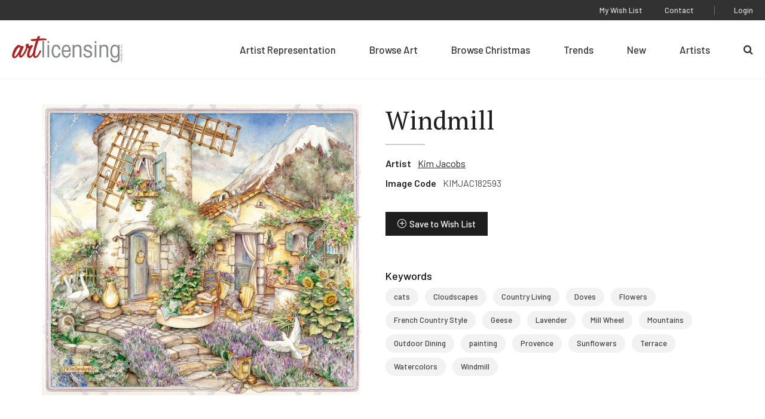

--- FILE ---
content_type: text/html; charset=UTF-8
request_url: https://www.artlicensing.com/browse-artwork/windmill-4/
body_size: 6252
content:
	<!DOCTYPE html>
	<html class="no-js" lang="en-US">

		<head>
	
	<meta charset="UTF-8">
	<meta http-equiv="Content-Type" content="text/html; charset=UTF-8">
	<meta http-equiv="X-UA-Compatible" content="IE=edge">
	<meta name="viewport" content="width=device-width, initial-scale=1">

	<link rel="pingback" href="https://www.artlicensing.com/xmlrpc.php">

			<script>window.addEventListener("error", window.__analyticsTrackError = function f(e) {f.q = f.q || []; f.q.push(e);}, true);</script>
		<script async src="https://www.googletagmanager.com/gtag/js?id=UA-84995653-1"></script>
		<script>
			window.dataLayer = window.dataLayer || [];
			function gtag(){dataLayer.push(arguments);}
			gtag('js', new Date());
			gtag("set", {"send_page_view": false});
	
			// Google Analytics
			gtag('config', 'UA-84995653-1');
	
			// GA4
			gtag('config', 'G-LLXS44CV0W');
		</script>
	
	
	<title>Windmill &#8211; Art Licensing International, Inc.</title>
<meta name='robots' content='max-image-preview:large' />
<style>.grecaptcha-badge{visibility:hidden}</style><link rel='stylesheet' id='wp-block-library-css' href='https://www.artlicensing.com/wp-includes/css/dist/block-library/common.min.css?ver=6.9' type='text/css' media='all' />
<style id='global-styles-inline-css' type='text/css'>
.wp-block-cover{--wp--preset--color--none: transparent;}:root { --wp--style--global--content-size: ;--wp--style--global--wide-size: ; }:where(body) { margin: 0; }.wp-site-blocks > .alignleft { float: left; margin-right: 2em; }.wp-site-blocks > .alignright { float: right; margin-left: 2em; }.wp-site-blocks > .aligncenter { justify-content: center; margin-left: auto; margin-right: auto; }:where(.is-layout-flex){gap: 0.5em;}:where(.is-layout-grid){gap: 0.5em;}.is-layout-flow > .alignleft{float: left;margin-inline-start: 0;margin-inline-end: 2em;}.is-layout-flow > .alignright{float: right;margin-inline-start: 2em;margin-inline-end: 0;}.is-layout-flow > .aligncenter{margin-left: auto !important;margin-right: auto !important;}.is-layout-constrained > .alignleft{float: left;margin-inline-start: 0;margin-inline-end: 2em;}.is-layout-constrained > .alignright{float: right;margin-inline-start: 2em;margin-inline-end: 0;}.is-layout-constrained > .aligncenter{margin-left: auto !important;margin-right: auto !important;}.is-layout-constrained > :where(:not(.alignleft):not(.alignright):not(.alignfull)){max-width: var(--wp--style--global--content-size);margin-left: auto !important;margin-right: auto !important;}.is-layout-constrained > .alignwide{max-width: var(--wp--style--global--wide-size);}body .is-layout-flex{display: flex;}.is-layout-flex{flex-wrap: wrap;align-items: center;}.is-layout-flex > :is(*, div){margin: 0;}body .is-layout-grid{display: grid;}.is-layout-grid > :is(*, div){margin: 0;}.wp-block-cover.has-none-color{color: var(--wp--preset--color--none) !important;}.wp-block-cover.has-none-background-color{background-color: var(--wp--preset--color--none) !important;}.wp-block-cover.has-none-border-color{border-color: var(--wp--preset--color--none) !important;}
/*# sourceURL=global-styles-inline-css */
</style>

<link rel='stylesheet' id='ep_general_styles-css' href='https://www.artlicensing.com/wp-content/plugins/elasticpress/dist/css/general-styles.css?ver=66295efe92a630617c00' type='text/css' media='all' />
<link rel='stylesheet' id='plaudit-theme.bundle-css' href='https://www.artlicensing.com/wp-content/themes/plaudit-theme-child/assets/target/bundle.css?ver=1767119715' type='text/css' media='all' />
<link rel="canonical" href="https://www.artlicensing.com/browse-artwork/windmill-4/" />
<link rel="apple-touch-icon" sizes="144x144" href="/wp-content/uploads/fbrfg/apple-touch-icon.png">
<link rel="icon" type="image/png" sizes="32x32" href="/wp-content/uploads/fbrfg/favicon-32x32.png">
<link rel="icon" type="image/png" sizes="16x16" href="/wp-content/uploads/fbrfg/favicon-16x16.png">
<link rel="manifest" href="/wp-content/uploads/fbrfg/site.webmanifest">
<link rel="mask-icon" href="/wp-content/uploads/fbrfg/safari-pinned-tab.svg" color="#b02425">
<link rel="shortcut icon" href="/wp-content/uploads/fbrfg/favicon.ico">
<meta name="msapplication-TileColor" content="#b02425">
<meta name="msapplication-config" content="/wp-content/uploads/fbrfg/browserconfig.xml">
<meta name="theme-color" content="#b02425"><link rel="icon" href="https://www.artlicensing.com/wp-content/uploads/favicon-226x226.png" sizes="32x32" />
<link rel="icon" href="https://www.artlicensing.com/wp-content/uploads/favicon-226x226.png" sizes="192x192" />
<link rel="apple-touch-icon" href="https://www.artlicensing.com/wp-content/uploads/favicon-226x226.png" />
<meta name="msapplication-TileImage" content="https://www.artlicensing.com/wp-content/uploads/favicon-300x300.png" />
 

	<meta name="description" content="">

		
	<script>(function(d){ d.className = d.className.replace('no-js', 'js') })(document.documentElement)</script>
	<link rel="preconnect" href="https://fonts.googleapis.com">
	<link rel="preconnect" href="https://fonts.gstatic.com" crossorigin>
	<link href="https://fonts.googleapis.com/css2?family=Barlow:ital,wght@0,400;0,500;0,600;1,400&amp;family=PT+Serif:wght@400;700&amp;display=swap" rel="stylesheet">
</head>

		<body
			data-template="base.twig"
			class="wp-singular artwork-template-default single single-artwork postid-6192813 wp-theme-plaudit-theme wp-child-theme-plaudit-theme-child level-1
		">
			<a class="skip-link screen-reader-text" href="#content">Skip to content</a>

							<header class="header">
					<div class="header__inner">
												<div class="header__logoWrap">
							<a class="header__logo" href="https://www.artlicensing.com" rel="home">
								<img src="https://www.artlicensing.com/wp-content/themes/plaudit-theme-child/assets/logo-art-licensing.svg" alt="Art Licensing International, Inc." width="224" height="54">							</a>
						</div>

												<span class="menuTriggerWrap">
							<a id="menuTrigger--open" class="menuTrigger menuTrigger--open" href="#menu" title="Open Menu" tabindex="-1">
																<svg xmlns="http://www.w3.org/2000/svg" viewBox="0 0 35 23.5" width="25">
									<path d="M0 00.0h35v2.7H0v-2.7z"> </path>
									<path d="M0 10.9h35v2.7H0v-2.7z"> </path>
									<path d="M0 20.8h35v2.7H0v-2.7z"> </path>
								</svg>
								<span class="label">Menu</span>
							</a>
							<a id="menuTrigger--close" class="menuTrigger menuTrigger--close" href="#page" title="Close Menu" tabindex="-1">
																<svg xmlns="http://www.w3.org/2000/svg" height="17" viewBox="0 0 27.2 27">
									<path d="M1.9.6l24.7 24.5-1.9 1.9L0 2.5 1.9.6z"> </path>
									<path d="M.3 24.8L25.3 0l1.9 1.9-25 24.8-1.9-1.9z"> </path>
								</svg>
								<span class="label">Close</span>
							</a>
						</span>
						<nav id="menu" class="menu" role="navigation">
							<div class="menu__inner">
																		<ul class="nav nav--primary">
		
					<li class=" menu-item menu-item-type-post_type menu-item-object-page menu-item-10008283 menu-item--for-artists">
				<a href="https://www.artlicensing.com/for-artists/"><span>Artist Representation</span></a>
							</li>
					<li class=" menu-item menu-item-type-custom menu-item-object-custom menu-item-10008288 menu-item--browse-art">
				<a href="/browse-artwork/"><span>Browse Art</span></a>
							</li>
					<li class=" menu-item menu-item-type-custom menu-item-object-custom menu-item-10008284 menu-item--browse-christmas">
				<a href="/trending-christmas/"><span>Browse Christmas</span></a>
							</li>
					<li class=" menu-item menu-item-type-post_type menu-item-object-page menu-item-10008293 menu-item--trending">
				<a href="https://www.artlicensing.com/trending/"><span>Trends</span></a>
							</li>
					<li class=" menu-item menu-item-type-post_type menu-item-object-page menu-item-10008292 menu-item--new">
				<a href="https://www.artlicensing.com/new/"><span>New</span></a>
							</li>
					<li class=" menu-item menu-item-type-custom menu-item-object-custom menu-item-10008290 menu-item--artists">
				<a href="/artists/"><span>Artists</span></a>
							</li>
					<li class=" menu-item menu-item-type-custom menu-item-object-custom menu-item-10008298 menu-item--search-2">
				<a href="/?s"><span>Search</span></a>
							</li>
			</ul>
																<div class="menu__utility">
																				<ul class="nav nav--utility">
		
					<li class=" menu-item menu-item-type-post_type menu-item-object-page menu-item-10008295 menu-item--wish-list">
				<a href="https://www.artlicensing.com/wish-list/"><span>My Wish List</span></a>
							</li>
					<li class=" menu-item menu-item-type-post_type menu-item-object-page menu-item-10008296 menu-item--contact">
				<a href="https://www.artlicensing.com/contact/"><span>Contact</span></a>
							</li>
			</ul>
																			<ul class="nav nav--account">
		
					<li class=" menu-item menu-item-type-post_type menu-item-object-page menu-item-2283003 menu-item--login">
				<a href="https://www.artlicensing.com/login/"><span>Login</span></a>
							</li>
			</ul>
								</div>
							</div>
						</nav>

												<a class="pageOverlay" href="#content" title="Close" tabindex="-1"></a>
					</div>
				</header>
			
			<main id="content" role="main" class="content">
					<div class="artworkMain">
		<a href="https://d3kmd426e0tkz2.cloudfront.net/[base64]" class="artworkMain__imageWrap artworkMain__imageWrap--desktop">
	<img class="artworkMain__image"
		src="https://d3kmd426e0tkz2.cloudfront.net/[base64]"
		alt="Windmill"
		decoding="async"
		loading="lazy"
	/>
	<img class="protectedImage" src="https://www.artlicensing.com/wp-content/themes/plaudit-theme-child/assets/graphics/image.gif" /></a>		<div class="artworkMain__content">
			<div class="artworkMain__header">
	
			<h1 class="artworkMain__heading">Windmill</h1>
	</div>


			<dl class="artworkMain__meta">
				<dt class="artworkMain__label">Artist</dt>
								<dd class="artworkMain__value"><a href="https://www.artlicensing.com/artists/kim-jacobs/">Kim Jacobs</a></dd>
				<dt class="artworkMain__label">Image Code</dt>
				<dd class="artworkMain__value">KIMJAC182593</dd>
			</dl>
			
        <button class="wishlistToggle wishlistToggle--hasText" title="Save to Wish List" data-item-id="6192813" data-login-url="https://www.artlicensing.com/login/"
        >Save to Wish List</button>
			<a href="https://d3kmd426e0tkz2.cloudfront.net/[base64]" class="artworkMain__imageWrap artworkMain__imageWrap--mobile">
	<img class="artworkMain__image"
		src="https://d3kmd426e0tkz2.cloudfront.net/[base64]"
		alt="Windmill"
		decoding="async"
		loading="lazy"
	/>
	<img class="protectedImage" src="https://www.artlicensing.com/wp-content/themes/plaudit-theme-child/assets/graphics/image.gif" /></a>			<nav class="keywords">
	<h2 class="keywords__heading">Keywords</h2>
	<ul class="keywords__list">
					<li class="keywords__item"><a href="https://www.artlicensing.com/browse-artwork/?main_search=cats">cats</a></li>
					<li class="keywords__item"><a href="https://www.artlicensing.com/browse-artwork/?main_search=Cloudscapes">Cloudscapes</a></li>
					<li class="keywords__item"><a href="https://www.artlicensing.com/browse-artwork/?main_search=Country%20Living">Country Living</a></li>
					<li class="keywords__item"><a href="https://www.artlicensing.com/browse-artwork/?main_search=Doves">Doves</a></li>
					<li class="keywords__item"><a href="https://www.artlicensing.com/browse-artwork/?main_search=Flowers">Flowers</a></li>
					<li class="keywords__item"><a href="https://www.artlicensing.com/browse-artwork/?main_search=French%20Country%20Style">French Country Style</a></li>
					<li class="keywords__item"><a href="https://www.artlicensing.com/browse-artwork/?main_search=Geese">Geese</a></li>
					<li class="keywords__item"><a href="https://www.artlicensing.com/browse-artwork/?main_search=Lavender">Lavender</a></li>
					<li class="keywords__item"><a href="https://www.artlicensing.com/browse-artwork/?main_search=Mill%20Wheel">Mill Wheel</a></li>
					<li class="keywords__item"><a href="https://www.artlicensing.com/browse-artwork/?main_search=Mountains">Mountains</a></li>
					<li class="keywords__item"><a href="https://www.artlicensing.com/browse-artwork/?main_search=Outdoor%20Dining">Outdoor Dining</a></li>
					<li class="keywords__item"><a href="https://www.artlicensing.com/browse-artwork/?main_search=painting">painting</a></li>
					<li class="keywords__item"><a href="https://www.artlicensing.com/browse-artwork/?main_search=Provence">Provence</a></li>
					<li class="keywords__item"><a href="https://www.artlicensing.com/browse-artwork/?main_search=Sunflowers">Sunflowers</a></li>
					<li class="keywords__item"><a href="https://www.artlicensing.com/browse-artwork/?main_search=Terrace">Terrace</a></li>
					<li class="keywords__item"><a href="https://www.artlicensing.com/browse-artwork/?main_search=Watercolors">Watercolors</a></li>
					<li class="keywords__item"><a href="https://www.artlicensing.com/browse-artwork/?main_search=Windmill">Windmill</a></li>
			</ul>
</nav>
		</div>
	</div>
	<aside class="moreFromThisArtist" data-background="gray">
	<div class="moreFromThisArtist__inner">
				<div class="moreFromThisArtist__header">
			<h2 class="moreFromThisArtist__heading">More From This Artist</h2>
			<a class="moreFromThisArtist__learnMore arrowLink" href="https://www.artlicensing.com/artists/kim-jacobs/">View Artist Page</a>
		</div>
		<div class="moreFromThisArtist__grid">
							<div class="artworkCard" data-read-only="false">
    <a class="artworkCard__fullLink" href="https://www.artlicensing.com/browse-artwork/great-news/"></a>
    <div class="artworkCard__imageWrap" data-images="1">
                                <img class="artworkCard__image"
                 src="https://d3kmd426e0tkz2.cloudfront.net/[base64]"
                 alt="Great News"
                 decoding="async"
                 loading="lazy"
            />
            </div>
    <div class="artworkCard__header">
        <h3 class="artworkCard__heading">KIMJAC182452</h3>
                    
        <button class="wishlistToggle wishlistToggle--iconOnly" title="Save to Wish List" data-item-id="6192672" data-login-url="https://www.artlicensing.com/login/"
        >Save to Wish List</button>
            </div>
</div>
							<div class="artworkCard" data-read-only="false">
    <a class="artworkCard__fullLink" href="https://www.artlicensing.com/browse-artwork/weaving-room/"></a>
    <div class="artworkCard__imageWrap" data-images="1">
                                <img class="artworkCard__image"
                 src="https://d3kmd426e0tkz2.cloudfront.net/[base64]"
                 alt="Weaving Room"
                 decoding="async"
                 loading="lazy"
            />
            </div>
    <div class="artworkCard__header">
        <h3 class="artworkCard__heading">KIMJAC182586</h3>
                    
        <button class="wishlistToggle wishlistToggle--iconOnly" title="Save to Wish List" data-item-id="6192806" data-login-url="https://www.artlicensing.com/login/"
        >Save to Wish List</button>
            </div>
</div>
							<div class="artworkCard" data-read-only="false">
    <a class="artworkCard__fullLink" href="https://www.artlicensing.com/browse-artwork/morning-glory-house/"></a>
    <div class="artworkCard__imageWrap" data-images="1">
                                <img class="artworkCard__image"
                 src="https://d3kmd426e0tkz2.cloudfront.net/[base64]"
                 alt="Morning Glory House"
                 decoding="async"
                 loading="lazy"
            />
            </div>
    <div class="artworkCard__header">
        <h3 class="artworkCard__heading">KIMJAC182490</h3>
                    
        <button class="wishlistToggle wishlistToggle--iconOnly" title="Save to Wish List" data-item-id="6192710" data-login-url="https://www.artlicensing.com/login/"
        >Save to Wish List</button>
            </div>
</div>
							<div class="artworkCard" data-read-only="false">
    <a class="artworkCard__fullLink" href="https://www.artlicensing.com/browse-artwork/tulips-28/"></a>
    <div class="artworkCard__imageWrap" data-images="1">
                                <img class="artworkCard__image"
                 src="https://d3kmd426e0tkz2.cloudfront.net/[base64]"
                 alt="Tulips"
                 decoding="async"
                 loading="lazy"
            />
            </div>
    <div class="artworkCard__header">
        <h3 class="artworkCard__heading">KIMJAC182577</h3>
                    
        <button class="wishlistToggle wishlistToggle--iconOnly" title="Save to Wish List" data-item-id="6192797" data-login-url="https://www.artlicensing.com/login/"
        >Save to Wish List</button>
            </div>
</div>
							<div class="artworkCard" data-read-only="false">
    <a class="artworkCard__fullLink" href="https://www.artlicensing.com/browse-artwork/fish-collage/"></a>
    <div class="artworkCard__imageWrap" data-images="1">
                                <img class="artworkCard__image"
                 src="https://d3kmd426e0tkz2.cloudfront.net/[base64]"
                 alt="Fish Collage"
                 decoding="async"
                 loading="lazy"
            />
            </div>
    <div class="artworkCard__header">
        <h3 class="artworkCard__heading">KIMJAC185448</h3>
                    
        <button class="wishlistToggle wishlistToggle--iconOnly" title="Save to Wish List" data-item-id="6195699" data-login-url="https://www.artlicensing.com/login/"
        >Save to Wish List</button>
            </div>
</div>
					</div>
	</div>
</aside>

									<article class="post-type-artwork " id="post-6192813">
											</article>
							</main>

							<div style="display: none; visibility: hidden;">
					<div class="customLogin customLogin--inline customLogin--loggedOut">
            <div class="customLogin__form">
            <form name="loginform" id="loginform" action="https://www.artlicensing.com/wp-login.php" method="post"><p class="login-username">
				<label for="user_login">Username or Email Address</label>
				<input type="text" name="log" id="user_login" autocomplete="username" class="input" value="" size="20" />
			</p><p class="login-password">
				<label for="user_pass">Password</label>
				<input type="password" name="pwd" id="user_pass" autocomplete="current-password" spellcheck="false" class="input" value="" size="20" />
			</p><a href="/wp-login.php?action=lostpassword">Forgot Password?</a><p class="login-remember"><label><input name="rememberme" type="checkbox" id="rememberme" value="forever" checked="checked" /> Remember Me</label></p><p class="login-submit">
				<input type="submit" name="wp-submit" id="wp-submit" class="button button-primary" value="Log In" />
				<input type="hidden" name="redirect_to" value="https://www.artlicensing.com" />
			</p><input type="hidden" name="members_redirect_to" value="1" /><div class="status"></div><input type="hidden" id="security" name="security" value="71a7a2053f" /><input type="hidden" name="_wp_http_referer" value="/browse-artwork/windmill-4/" /></form>                
                                        <p class="reCaptchaMessage"><small>This site is protected by reCAPTCHA and the Google <a rel="noreferrer noopener" href="https://policies.google.com/privacy" target="_blank">Privacy Policy</a> and <a rel="noreferrer noopener" href="https://policies.google.com/terms" target="_blank">Terms of Service</a> apply.</small></p>
                    </div>
        <div class="customLogin__register">
            <h2 class="customLogin__heading">Not a Member Yet?</h2>
            <p>Registration is quick and easy. To get started click the button below to start the process.</p>
            <a class="btn" href="https://www.artlicensing.com/register/"><span>Register Now</span></a>
        </div>
    </div>				</div>
			
				<footer class="footer">
		<div class="footer__inner">
			<div class="footer__first">
					<ul class="footer__left">
		
					<li class=" menu-item menu-item-type-post_type menu-item-object-page menu-item-65 menu-item--sign-up-for-our-newsletter">
				<a href="https://www.artlicensing.com/sign-up-for-our-newsletter/"><span>Customer Newsletter Sign-up</span></a>
							</li>
					<li class=" menu-item menu-item-type-post_type menu-item-object-page menu-item-64 menu-item--about-us">
				<a href="https://www.artlicensing.com/about-us/"><span>About Us</span></a>
							</li>
			</ul>
					<ul class="footer__social">
		
					<li class=" menu-item menu-item-type-custom menu-item-object-custom menu-item-60 menu-item--facebook">
				<a target="_blank" href="https://www.facebook.com/artlicensinginternational"><span>Facebook</span></a>
							</li>
					<li class=" menu-item menu-item-type-custom menu-item-object-custom menu-item-61 menu-item--instagram">
				<a target="_blank" href="https://www.instagram.com/art_licensing/"><span>Instagram</span></a>
							</li>
					<li class=" menu-item menu-item-type-custom menu-item-object-custom menu-item-62 menu-item--linkedin">
				<a target="_blank" href="https://www.linkedin.com/company/art-licensing-international/"><span>LinkedIn</span></a>
							</li>
			</ul>
			</div>
			<div class="footer__second">
				<div class="footer__copyright">
					<div>&#169;Copyright 2026 Art Licensing</div>
					<a href="https://www.plaudit.com/" target="_blank">Web Design by Plaudit Design</a>
				</div>
					<ul class="footer__right">
		
					<li class=" menu-item menu-item-type-post_type menu-item-object-page menu-item-66 menu-item--sitemap">
				<a href="https://www.artlicensing.com/sitemap/"><span>Sitemap</span></a>
							</li>
					<li class=" menu-item menu-item-type-post_type menu-item-object-page menu-item-privacy-policy menu-item-71 menu-item--privacy-policy">
				<a href="https://www.artlicensing.com/privacy-policy/"><span>Privacy Policy</span></a>
							</li>
					<li class=" menu-item menu-item-type-post_type menu-item-object-page menu-item-2283015 menu-item--terms-of-use">
				<a href="https://www.artlicensing.com/terms-of-use/"><span>Terms of Use</span></a>
							</li>
			</ul>
			</div>
		</div>
	</footer>

<script type="speculationrules">
{"prefetch":[{"source":"document","where":{"and":[{"href_matches":"/*"},{"not":{"href_matches":["/wp-*.php","/wp-admin/*","/wp-content/uploads/*","/wp-content/*","/wp-content/plugins/*","/wp-content/themes/plaudit-theme-child/*","/wp-content/themes/plaudit-theme/*","/*\\?(.+)"]}},{"not":{"selector_matches":"a[rel~=\"nofollow\"]"}},{"not":{"selector_matches":".no-prefetch, .no-prefetch a"}}]},"eagerness":"conservative"}]}
</script>
<script type="text/javascript" id="plaudit/analytics-integrations/integration-js-extra">
/* <![CDATA[ */
var analyticsIntegrationConfig = {"mechanism":"native"};
//# sourceURL=plaudit%2Fanalytics-integrations%2Fintegration-js-extra
/* ]]> */
</script>
<script type="text/javascript" src="https://www.artlicensing.com/wp-content/plugins/plaudit-analytics-integrations/dist/site/analytics-integration.js?ver=b6a4afde9f6f08f91458" id="plaudit/analytics-integrations/integration-js" defer="defer" data-wp-strategy="defer"></script>
<script type="text/javascript" id="gforms_recaptcha_recaptcha-js-extra">
/* <![CDATA[ */
var gforms_recaptcha_recaptcha_strings = {"nonce":"7015a91c97","disconnect":"Disconnecting","change_connection_type":"Resetting","spinner":"https://www.artlicensing.com/wp-content/plugins/gravityforms/images/spinner.svg","connection_type":"classic","disable_badge":"1","change_connection_type_title":"Change Connection Type","change_connection_type_message":"Changing the connection type will delete your current settings.  Do you want to proceed?","disconnect_title":"Disconnect","disconnect_message":"Disconnecting from reCAPTCHA will delete your current settings.  Do you want to proceed?","site_key":"6LcQz4EdAAAAAE-L4rZq31BjdnbMecqPXptwairL"};
//# sourceURL=gforms_recaptcha_recaptcha-js-extra
/* ]]> */
</script>
<script type="text/javascript" src="https://www.google.com/recaptcha/api.js?render=6LcQz4EdAAAAAE-L4rZq31BjdnbMecqPXptwairL&amp;ver=1.9.0" id="gforms_recaptcha_recaptcha-js" defer="defer" data-wp-strategy="defer"></script>
<script type="text/javascript" src="https://www.artlicensing.com/wp-content/plugins/gravityformsrecaptcha/js/frontend.min.js?ver=1.9.0" id="gforms_recaptcha_frontend-js" defer="defer" data-wp-strategy="defer"></script>
<script type="text/javascript" id="plaudit-theme.bundle-js-extra">
/* <![CDATA[ */
var NonceHolder = {"nonce":"e8906c9ce3","apiRoot":"https://www.artlicensing.com/wp-json/","loadingMessage":"Sending user info, please wait...","ajaxLoginUrl":"https://www.artlicensing.com/wp-admin/admin-ajax.php"};
//# sourceURL=plaudit-theme.bundle-js-extra
/* ]]> */
</script>
<script type="text/javascript" src="https://www.artlicensing.com/wp-content/themes/plaudit-theme-child/assets/target/bundle.js?ver=1756934768" id="plaudit-theme.bundle-js"></script>

		</body>
	</html>

<!--
Performance optimized by W3 Total Cache. Learn more: https://www.boldgrid.com/w3-total-cache/

Object Caching 172/307 objects using Memcached
Page Caching using Disk 

Served from: www.artlicensing.com @ 2026-01-17 14:31:26 by W3 Total Cache
-->

--- FILE ---
content_type: text/html; charset=utf-8
request_url: https://www.google.com/recaptcha/api2/anchor?ar=1&k=6LcQz4EdAAAAAE-L4rZq31BjdnbMecqPXptwairL&co=aHR0cHM6Ly93d3cuYXJ0bGljZW5zaW5nLmNvbTo0NDM.&hl=en&v=PoyoqOPhxBO7pBk68S4YbpHZ&size=invisible&anchor-ms=20000&execute-ms=30000&cb=au753j3qn9qi
body_size: 48699
content:
<!DOCTYPE HTML><html dir="ltr" lang="en"><head><meta http-equiv="Content-Type" content="text/html; charset=UTF-8">
<meta http-equiv="X-UA-Compatible" content="IE=edge">
<title>reCAPTCHA</title>
<style type="text/css">
/* cyrillic-ext */
@font-face {
  font-family: 'Roboto';
  font-style: normal;
  font-weight: 400;
  font-stretch: 100%;
  src: url(//fonts.gstatic.com/s/roboto/v48/KFO7CnqEu92Fr1ME7kSn66aGLdTylUAMa3GUBHMdazTgWw.woff2) format('woff2');
  unicode-range: U+0460-052F, U+1C80-1C8A, U+20B4, U+2DE0-2DFF, U+A640-A69F, U+FE2E-FE2F;
}
/* cyrillic */
@font-face {
  font-family: 'Roboto';
  font-style: normal;
  font-weight: 400;
  font-stretch: 100%;
  src: url(//fonts.gstatic.com/s/roboto/v48/KFO7CnqEu92Fr1ME7kSn66aGLdTylUAMa3iUBHMdazTgWw.woff2) format('woff2');
  unicode-range: U+0301, U+0400-045F, U+0490-0491, U+04B0-04B1, U+2116;
}
/* greek-ext */
@font-face {
  font-family: 'Roboto';
  font-style: normal;
  font-weight: 400;
  font-stretch: 100%;
  src: url(//fonts.gstatic.com/s/roboto/v48/KFO7CnqEu92Fr1ME7kSn66aGLdTylUAMa3CUBHMdazTgWw.woff2) format('woff2');
  unicode-range: U+1F00-1FFF;
}
/* greek */
@font-face {
  font-family: 'Roboto';
  font-style: normal;
  font-weight: 400;
  font-stretch: 100%;
  src: url(//fonts.gstatic.com/s/roboto/v48/KFO7CnqEu92Fr1ME7kSn66aGLdTylUAMa3-UBHMdazTgWw.woff2) format('woff2');
  unicode-range: U+0370-0377, U+037A-037F, U+0384-038A, U+038C, U+038E-03A1, U+03A3-03FF;
}
/* math */
@font-face {
  font-family: 'Roboto';
  font-style: normal;
  font-weight: 400;
  font-stretch: 100%;
  src: url(//fonts.gstatic.com/s/roboto/v48/KFO7CnqEu92Fr1ME7kSn66aGLdTylUAMawCUBHMdazTgWw.woff2) format('woff2');
  unicode-range: U+0302-0303, U+0305, U+0307-0308, U+0310, U+0312, U+0315, U+031A, U+0326-0327, U+032C, U+032F-0330, U+0332-0333, U+0338, U+033A, U+0346, U+034D, U+0391-03A1, U+03A3-03A9, U+03B1-03C9, U+03D1, U+03D5-03D6, U+03F0-03F1, U+03F4-03F5, U+2016-2017, U+2034-2038, U+203C, U+2040, U+2043, U+2047, U+2050, U+2057, U+205F, U+2070-2071, U+2074-208E, U+2090-209C, U+20D0-20DC, U+20E1, U+20E5-20EF, U+2100-2112, U+2114-2115, U+2117-2121, U+2123-214F, U+2190, U+2192, U+2194-21AE, U+21B0-21E5, U+21F1-21F2, U+21F4-2211, U+2213-2214, U+2216-22FF, U+2308-230B, U+2310, U+2319, U+231C-2321, U+2336-237A, U+237C, U+2395, U+239B-23B7, U+23D0, U+23DC-23E1, U+2474-2475, U+25AF, U+25B3, U+25B7, U+25BD, U+25C1, U+25CA, U+25CC, U+25FB, U+266D-266F, U+27C0-27FF, U+2900-2AFF, U+2B0E-2B11, U+2B30-2B4C, U+2BFE, U+3030, U+FF5B, U+FF5D, U+1D400-1D7FF, U+1EE00-1EEFF;
}
/* symbols */
@font-face {
  font-family: 'Roboto';
  font-style: normal;
  font-weight: 400;
  font-stretch: 100%;
  src: url(//fonts.gstatic.com/s/roboto/v48/KFO7CnqEu92Fr1ME7kSn66aGLdTylUAMaxKUBHMdazTgWw.woff2) format('woff2');
  unicode-range: U+0001-000C, U+000E-001F, U+007F-009F, U+20DD-20E0, U+20E2-20E4, U+2150-218F, U+2190, U+2192, U+2194-2199, U+21AF, U+21E6-21F0, U+21F3, U+2218-2219, U+2299, U+22C4-22C6, U+2300-243F, U+2440-244A, U+2460-24FF, U+25A0-27BF, U+2800-28FF, U+2921-2922, U+2981, U+29BF, U+29EB, U+2B00-2BFF, U+4DC0-4DFF, U+FFF9-FFFB, U+10140-1018E, U+10190-1019C, U+101A0, U+101D0-101FD, U+102E0-102FB, U+10E60-10E7E, U+1D2C0-1D2D3, U+1D2E0-1D37F, U+1F000-1F0FF, U+1F100-1F1AD, U+1F1E6-1F1FF, U+1F30D-1F30F, U+1F315, U+1F31C, U+1F31E, U+1F320-1F32C, U+1F336, U+1F378, U+1F37D, U+1F382, U+1F393-1F39F, U+1F3A7-1F3A8, U+1F3AC-1F3AF, U+1F3C2, U+1F3C4-1F3C6, U+1F3CA-1F3CE, U+1F3D4-1F3E0, U+1F3ED, U+1F3F1-1F3F3, U+1F3F5-1F3F7, U+1F408, U+1F415, U+1F41F, U+1F426, U+1F43F, U+1F441-1F442, U+1F444, U+1F446-1F449, U+1F44C-1F44E, U+1F453, U+1F46A, U+1F47D, U+1F4A3, U+1F4B0, U+1F4B3, U+1F4B9, U+1F4BB, U+1F4BF, U+1F4C8-1F4CB, U+1F4D6, U+1F4DA, U+1F4DF, U+1F4E3-1F4E6, U+1F4EA-1F4ED, U+1F4F7, U+1F4F9-1F4FB, U+1F4FD-1F4FE, U+1F503, U+1F507-1F50B, U+1F50D, U+1F512-1F513, U+1F53E-1F54A, U+1F54F-1F5FA, U+1F610, U+1F650-1F67F, U+1F687, U+1F68D, U+1F691, U+1F694, U+1F698, U+1F6AD, U+1F6B2, U+1F6B9-1F6BA, U+1F6BC, U+1F6C6-1F6CF, U+1F6D3-1F6D7, U+1F6E0-1F6EA, U+1F6F0-1F6F3, U+1F6F7-1F6FC, U+1F700-1F7FF, U+1F800-1F80B, U+1F810-1F847, U+1F850-1F859, U+1F860-1F887, U+1F890-1F8AD, U+1F8B0-1F8BB, U+1F8C0-1F8C1, U+1F900-1F90B, U+1F93B, U+1F946, U+1F984, U+1F996, U+1F9E9, U+1FA00-1FA6F, U+1FA70-1FA7C, U+1FA80-1FA89, U+1FA8F-1FAC6, U+1FACE-1FADC, U+1FADF-1FAE9, U+1FAF0-1FAF8, U+1FB00-1FBFF;
}
/* vietnamese */
@font-face {
  font-family: 'Roboto';
  font-style: normal;
  font-weight: 400;
  font-stretch: 100%;
  src: url(//fonts.gstatic.com/s/roboto/v48/KFO7CnqEu92Fr1ME7kSn66aGLdTylUAMa3OUBHMdazTgWw.woff2) format('woff2');
  unicode-range: U+0102-0103, U+0110-0111, U+0128-0129, U+0168-0169, U+01A0-01A1, U+01AF-01B0, U+0300-0301, U+0303-0304, U+0308-0309, U+0323, U+0329, U+1EA0-1EF9, U+20AB;
}
/* latin-ext */
@font-face {
  font-family: 'Roboto';
  font-style: normal;
  font-weight: 400;
  font-stretch: 100%;
  src: url(//fonts.gstatic.com/s/roboto/v48/KFO7CnqEu92Fr1ME7kSn66aGLdTylUAMa3KUBHMdazTgWw.woff2) format('woff2');
  unicode-range: U+0100-02BA, U+02BD-02C5, U+02C7-02CC, U+02CE-02D7, U+02DD-02FF, U+0304, U+0308, U+0329, U+1D00-1DBF, U+1E00-1E9F, U+1EF2-1EFF, U+2020, U+20A0-20AB, U+20AD-20C0, U+2113, U+2C60-2C7F, U+A720-A7FF;
}
/* latin */
@font-face {
  font-family: 'Roboto';
  font-style: normal;
  font-weight: 400;
  font-stretch: 100%;
  src: url(//fonts.gstatic.com/s/roboto/v48/KFO7CnqEu92Fr1ME7kSn66aGLdTylUAMa3yUBHMdazQ.woff2) format('woff2');
  unicode-range: U+0000-00FF, U+0131, U+0152-0153, U+02BB-02BC, U+02C6, U+02DA, U+02DC, U+0304, U+0308, U+0329, U+2000-206F, U+20AC, U+2122, U+2191, U+2193, U+2212, U+2215, U+FEFF, U+FFFD;
}
/* cyrillic-ext */
@font-face {
  font-family: 'Roboto';
  font-style: normal;
  font-weight: 500;
  font-stretch: 100%;
  src: url(//fonts.gstatic.com/s/roboto/v48/KFO7CnqEu92Fr1ME7kSn66aGLdTylUAMa3GUBHMdazTgWw.woff2) format('woff2');
  unicode-range: U+0460-052F, U+1C80-1C8A, U+20B4, U+2DE0-2DFF, U+A640-A69F, U+FE2E-FE2F;
}
/* cyrillic */
@font-face {
  font-family: 'Roboto';
  font-style: normal;
  font-weight: 500;
  font-stretch: 100%;
  src: url(//fonts.gstatic.com/s/roboto/v48/KFO7CnqEu92Fr1ME7kSn66aGLdTylUAMa3iUBHMdazTgWw.woff2) format('woff2');
  unicode-range: U+0301, U+0400-045F, U+0490-0491, U+04B0-04B1, U+2116;
}
/* greek-ext */
@font-face {
  font-family: 'Roboto';
  font-style: normal;
  font-weight: 500;
  font-stretch: 100%;
  src: url(//fonts.gstatic.com/s/roboto/v48/KFO7CnqEu92Fr1ME7kSn66aGLdTylUAMa3CUBHMdazTgWw.woff2) format('woff2');
  unicode-range: U+1F00-1FFF;
}
/* greek */
@font-face {
  font-family: 'Roboto';
  font-style: normal;
  font-weight: 500;
  font-stretch: 100%;
  src: url(//fonts.gstatic.com/s/roboto/v48/KFO7CnqEu92Fr1ME7kSn66aGLdTylUAMa3-UBHMdazTgWw.woff2) format('woff2');
  unicode-range: U+0370-0377, U+037A-037F, U+0384-038A, U+038C, U+038E-03A1, U+03A3-03FF;
}
/* math */
@font-face {
  font-family: 'Roboto';
  font-style: normal;
  font-weight: 500;
  font-stretch: 100%;
  src: url(//fonts.gstatic.com/s/roboto/v48/KFO7CnqEu92Fr1ME7kSn66aGLdTylUAMawCUBHMdazTgWw.woff2) format('woff2');
  unicode-range: U+0302-0303, U+0305, U+0307-0308, U+0310, U+0312, U+0315, U+031A, U+0326-0327, U+032C, U+032F-0330, U+0332-0333, U+0338, U+033A, U+0346, U+034D, U+0391-03A1, U+03A3-03A9, U+03B1-03C9, U+03D1, U+03D5-03D6, U+03F0-03F1, U+03F4-03F5, U+2016-2017, U+2034-2038, U+203C, U+2040, U+2043, U+2047, U+2050, U+2057, U+205F, U+2070-2071, U+2074-208E, U+2090-209C, U+20D0-20DC, U+20E1, U+20E5-20EF, U+2100-2112, U+2114-2115, U+2117-2121, U+2123-214F, U+2190, U+2192, U+2194-21AE, U+21B0-21E5, U+21F1-21F2, U+21F4-2211, U+2213-2214, U+2216-22FF, U+2308-230B, U+2310, U+2319, U+231C-2321, U+2336-237A, U+237C, U+2395, U+239B-23B7, U+23D0, U+23DC-23E1, U+2474-2475, U+25AF, U+25B3, U+25B7, U+25BD, U+25C1, U+25CA, U+25CC, U+25FB, U+266D-266F, U+27C0-27FF, U+2900-2AFF, U+2B0E-2B11, U+2B30-2B4C, U+2BFE, U+3030, U+FF5B, U+FF5D, U+1D400-1D7FF, U+1EE00-1EEFF;
}
/* symbols */
@font-face {
  font-family: 'Roboto';
  font-style: normal;
  font-weight: 500;
  font-stretch: 100%;
  src: url(//fonts.gstatic.com/s/roboto/v48/KFO7CnqEu92Fr1ME7kSn66aGLdTylUAMaxKUBHMdazTgWw.woff2) format('woff2');
  unicode-range: U+0001-000C, U+000E-001F, U+007F-009F, U+20DD-20E0, U+20E2-20E4, U+2150-218F, U+2190, U+2192, U+2194-2199, U+21AF, U+21E6-21F0, U+21F3, U+2218-2219, U+2299, U+22C4-22C6, U+2300-243F, U+2440-244A, U+2460-24FF, U+25A0-27BF, U+2800-28FF, U+2921-2922, U+2981, U+29BF, U+29EB, U+2B00-2BFF, U+4DC0-4DFF, U+FFF9-FFFB, U+10140-1018E, U+10190-1019C, U+101A0, U+101D0-101FD, U+102E0-102FB, U+10E60-10E7E, U+1D2C0-1D2D3, U+1D2E0-1D37F, U+1F000-1F0FF, U+1F100-1F1AD, U+1F1E6-1F1FF, U+1F30D-1F30F, U+1F315, U+1F31C, U+1F31E, U+1F320-1F32C, U+1F336, U+1F378, U+1F37D, U+1F382, U+1F393-1F39F, U+1F3A7-1F3A8, U+1F3AC-1F3AF, U+1F3C2, U+1F3C4-1F3C6, U+1F3CA-1F3CE, U+1F3D4-1F3E0, U+1F3ED, U+1F3F1-1F3F3, U+1F3F5-1F3F7, U+1F408, U+1F415, U+1F41F, U+1F426, U+1F43F, U+1F441-1F442, U+1F444, U+1F446-1F449, U+1F44C-1F44E, U+1F453, U+1F46A, U+1F47D, U+1F4A3, U+1F4B0, U+1F4B3, U+1F4B9, U+1F4BB, U+1F4BF, U+1F4C8-1F4CB, U+1F4D6, U+1F4DA, U+1F4DF, U+1F4E3-1F4E6, U+1F4EA-1F4ED, U+1F4F7, U+1F4F9-1F4FB, U+1F4FD-1F4FE, U+1F503, U+1F507-1F50B, U+1F50D, U+1F512-1F513, U+1F53E-1F54A, U+1F54F-1F5FA, U+1F610, U+1F650-1F67F, U+1F687, U+1F68D, U+1F691, U+1F694, U+1F698, U+1F6AD, U+1F6B2, U+1F6B9-1F6BA, U+1F6BC, U+1F6C6-1F6CF, U+1F6D3-1F6D7, U+1F6E0-1F6EA, U+1F6F0-1F6F3, U+1F6F7-1F6FC, U+1F700-1F7FF, U+1F800-1F80B, U+1F810-1F847, U+1F850-1F859, U+1F860-1F887, U+1F890-1F8AD, U+1F8B0-1F8BB, U+1F8C0-1F8C1, U+1F900-1F90B, U+1F93B, U+1F946, U+1F984, U+1F996, U+1F9E9, U+1FA00-1FA6F, U+1FA70-1FA7C, U+1FA80-1FA89, U+1FA8F-1FAC6, U+1FACE-1FADC, U+1FADF-1FAE9, U+1FAF0-1FAF8, U+1FB00-1FBFF;
}
/* vietnamese */
@font-face {
  font-family: 'Roboto';
  font-style: normal;
  font-weight: 500;
  font-stretch: 100%;
  src: url(//fonts.gstatic.com/s/roboto/v48/KFO7CnqEu92Fr1ME7kSn66aGLdTylUAMa3OUBHMdazTgWw.woff2) format('woff2');
  unicode-range: U+0102-0103, U+0110-0111, U+0128-0129, U+0168-0169, U+01A0-01A1, U+01AF-01B0, U+0300-0301, U+0303-0304, U+0308-0309, U+0323, U+0329, U+1EA0-1EF9, U+20AB;
}
/* latin-ext */
@font-face {
  font-family: 'Roboto';
  font-style: normal;
  font-weight: 500;
  font-stretch: 100%;
  src: url(//fonts.gstatic.com/s/roboto/v48/KFO7CnqEu92Fr1ME7kSn66aGLdTylUAMa3KUBHMdazTgWw.woff2) format('woff2');
  unicode-range: U+0100-02BA, U+02BD-02C5, U+02C7-02CC, U+02CE-02D7, U+02DD-02FF, U+0304, U+0308, U+0329, U+1D00-1DBF, U+1E00-1E9F, U+1EF2-1EFF, U+2020, U+20A0-20AB, U+20AD-20C0, U+2113, U+2C60-2C7F, U+A720-A7FF;
}
/* latin */
@font-face {
  font-family: 'Roboto';
  font-style: normal;
  font-weight: 500;
  font-stretch: 100%;
  src: url(//fonts.gstatic.com/s/roboto/v48/KFO7CnqEu92Fr1ME7kSn66aGLdTylUAMa3yUBHMdazQ.woff2) format('woff2');
  unicode-range: U+0000-00FF, U+0131, U+0152-0153, U+02BB-02BC, U+02C6, U+02DA, U+02DC, U+0304, U+0308, U+0329, U+2000-206F, U+20AC, U+2122, U+2191, U+2193, U+2212, U+2215, U+FEFF, U+FFFD;
}
/* cyrillic-ext */
@font-face {
  font-family: 'Roboto';
  font-style: normal;
  font-weight: 900;
  font-stretch: 100%;
  src: url(//fonts.gstatic.com/s/roboto/v48/KFO7CnqEu92Fr1ME7kSn66aGLdTylUAMa3GUBHMdazTgWw.woff2) format('woff2');
  unicode-range: U+0460-052F, U+1C80-1C8A, U+20B4, U+2DE0-2DFF, U+A640-A69F, U+FE2E-FE2F;
}
/* cyrillic */
@font-face {
  font-family: 'Roboto';
  font-style: normal;
  font-weight: 900;
  font-stretch: 100%;
  src: url(//fonts.gstatic.com/s/roboto/v48/KFO7CnqEu92Fr1ME7kSn66aGLdTylUAMa3iUBHMdazTgWw.woff2) format('woff2');
  unicode-range: U+0301, U+0400-045F, U+0490-0491, U+04B0-04B1, U+2116;
}
/* greek-ext */
@font-face {
  font-family: 'Roboto';
  font-style: normal;
  font-weight: 900;
  font-stretch: 100%;
  src: url(//fonts.gstatic.com/s/roboto/v48/KFO7CnqEu92Fr1ME7kSn66aGLdTylUAMa3CUBHMdazTgWw.woff2) format('woff2');
  unicode-range: U+1F00-1FFF;
}
/* greek */
@font-face {
  font-family: 'Roboto';
  font-style: normal;
  font-weight: 900;
  font-stretch: 100%;
  src: url(//fonts.gstatic.com/s/roboto/v48/KFO7CnqEu92Fr1ME7kSn66aGLdTylUAMa3-UBHMdazTgWw.woff2) format('woff2');
  unicode-range: U+0370-0377, U+037A-037F, U+0384-038A, U+038C, U+038E-03A1, U+03A3-03FF;
}
/* math */
@font-face {
  font-family: 'Roboto';
  font-style: normal;
  font-weight: 900;
  font-stretch: 100%;
  src: url(//fonts.gstatic.com/s/roboto/v48/KFO7CnqEu92Fr1ME7kSn66aGLdTylUAMawCUBHMdazTgWw.woff2) format('woff2');
  unicode-range: U+0302-0303, U+0305, U+0307-0308, U+0310, U+0312, U+0315, U+031A, U+0326-0327, U+032C, U+032F-0330, U+0332-0333, U+0338, U+033A, U+0346, U+034D, U+0391-03A1, U+03A3-03A9, U+03B1-03C9, U+03D1, U+03D5-03D6, U+03F0-03F1, U+03F4-03F5, U+2016-2017, U+2034-2038, U+203C, U+2040, U+2043, U+2047, U+2050, U+2057, U+205F, U+2070-2071, U+2074-208E, U+2090-209C, U+20D0-20DC, U+20E1, U+20E5-20EF, U+2100-2112, U+2114-2115, U+2117-2121, U+2123-214F, U+2190, U+2192, U+2194-21AE, U+21B0-21E5, U+21F1-21F2, U+21F4-2211, U+2213-2214, U+2216-22FF, U+2308-230B, U+2310, U+2319, U+231C-2321, U+2336-237A, U+237C, U+2395, U+239B-23B7, U+23D0, U+23DC-23E1, U+2474-2475, U+25AF, U+25B3, U+25B7, U+25BD, U+25C1, U+25CA, U+25CC, U+25FB, U+266D-266F, U+27C0-27FF, U+2900-2AFF, U+2B0E-2B11, U+2B30-2B4C, U+2BFE, U+3030, U+FF5B, U+FF5D, U+1D400-1D7FF, U+1EE00-1EEFF;
}
/* symbols */
@font-face {
  font-family: 'Roboto';
  font-style: normal;
  font-weight: 900;
  font-stretch: 100%;
  src: url(//fonts.gstatic.com/s/roboto/v48/KFO7CnqEu92Fr1ME7kSn66aGLdTylUAMaxKUBHMdazTgWw.woff2) format('woff2');
  unicode-range: U+0001-000C, U+000E-001F, U+007F-009F, U+20DD-20E0, U+20E2-20E4, U+2150-218F, U+2190, U+2192, U+2194-2199, U+21AF, U+21E6-21F0, U+21F3, U+2218-2219, U+2299, U+22C4-22C6, U+2300-243F, U+2440-244A, U+2460-24FF, U+25A0-27BF, U+2800-28FF, U+2921-2922, U+2981, U+29BF, U+29EB, U+2B00-2BFF, U+4DC0-4DFF, U+FFF9-FFFB, U+10140-1018E, U+10190-1019C, U+101A0, U+101D0-101FD, U+102E0-102FB, U+10E60-10E7E, U+1D2C0-1D2D3, U+1D2E0-1D37F, U+1F000-1F0FF, U+1F100-1F1AD, U+1F1E6-1F1FF, U+1F30D-1F30F, U+1F315, U+1F31C, U+1F31E, U+1F320-1F32C, U+1F336, U+1F378, U+1F37D, U+1F382, U+1F393-1F39F, U+1F3A7-1F3A8, U+1F3AC-1F3AF, U+1F3C2, U+1F3C4-1F3C6, U+1F3CA-1F3CE, U+1F3D4-1F3E0, U+1F3ED, U+1F3F1-1F3F3, U+1F3F5-1F3F7, U+1F408, U+1F415, U+1F41F, U+1F426, U+1F43F, U+1F441-1F442, U+1F444, U+1F446-1F449, U+1F44C-1F44E, U+1F453, U+1F46A, U+1F47D, U+1F4A3, U+1F4B0, U+1F4B3, U+1F4B9, U+1F4BB, U+1F4BF, U+1F4C8-1F4CB, U+1F4D6, U+1F4DA, U+1F4DF, U+1F4E3-1F4E6, U+1F4EA-1F4ED, U+1F4F7, U+1F4F9-1F4FB, U+1F4FD-1F4FE, U+1F503, U+1F507-1F50B, U+1F50D, U+1F512-1F513, U+1F53E-1F54A, U+1F54F-1F5FA, U+1F610, U+1F650-1F67F, U+1F687, U+1F68D, U+1F691, U+1F694, U+1F698, U+1F6AD, U+1F6B2, U+1F6B9-1F6BA, U+1F6BC, U+1F6C6-1F6CF, U+1F6D3-1F6D7, U+1F6E0-1F6EA, U+1F6F0-1F6F3, U+1F6F7-1F6FC, U+1F700-1F7FF, U+1F800-1F80B, U+1F810-1F847, U+1F850-1F859, U+1F860-1F887, U+1F890-1F8AD, U+1F8B0-1F8BB, U+1F8C0-1F8C1, U+1F900-1F90B, U+1F93B, U+1F946, U+1F984, U+1F996, U+1F9E9, U+1FA00-1FA6F, U+1FA70-1FA7C, U+1FA80-1FA89, U+1FA8F-1FAC6, U+1FACE-1FADC, U+1FADF-1FAE9, U+1FAF0-1FAF8, U+1FB00-1FBFF;
}
/* vietnamese */
@font-face {
  font-family: 'Roboto';
  font-style: normal;
  font-weight: 900;
  font-stretch: 100%;
  src: url(//fonts.gstatic.com/s/roboto/v48/KFO7CnqEu92Fr1ME7kSn66aGLdTylUAMa3OUBHMdazTgWw.woff2) format('woff2');
  unicode-range: U+0102-0103, U+0110-0111, U+0128-0129, U+0168-0169, U+01A0-01A1, U+01AF-01B0, U+0300-0301, U+0303-0304, U+0308-0309, U+0323, U+0329, U+1EA0-1EF9, U+20AB;
}
/* latin-ext */
@font-face {
  font-family: 'Roboto';
  font-style: normal;
  font-weight: 900;
  font-stretch: 100%;
  src: url(//fonts.gstatic.com/s/roboto/v48/KFO7CnqEu92Fr1ME7kSn66aGLdTylUAMa3KUBHMdazTgWw.woff2) format('woff2');
  unicode-range: U+0100-02BA, U+02BD-02C5, U+02C7-02CC, U+02CE-02D7, U+02DD-02FF, U+0304, U+0308, U+0329, U+1D00-1DBF, U+1E00-1E9F, U+1EF2-1EFF, U+2020, U+20A0-20AB, U+20AD-20C0, U+2113, U+2C60-2C7F, U+A720-A7FF;
}
/* latin */
@font-face {
  font-family: 'Roboto';
  font-style: normal;
  font-weight: 900;
  font-stretch: 100%;
  src: url(//fonts.gstatic.com/s/roboto/v48/KFO7CnqEu92Fr1ME7kSn66aGLdTylUAMa3yUBHMdazQ.woff2) format('woff2');
  unicode-range: U+0000-00FF, U+0131, U+0152-0153, U+02BB-02BC, U+02C6, U+02DA, U+02DC, U+0304, U+0308, U+0329, U+2000-206F, U+20AC, U+2122, U+2191, U+2193, U+2212, U+2215, U+FEFF, U+FFFD;
}

</style>
<link rel="stylesheet" type="text/css" href="https://www.gstatic.com/recaptcha/releases/PoyoqOPhxBO7pBk68S4YbpHZ/styles__ltr.css">
<script nonce="hDEmV58WaFh1bc3hcg7YcQ" type="text/javascript">window['__recaptcha_api'] = 'https://www.google.com/recaptcha/api2/';</script>
<script type="text/javascript" src="https://www.gstatic.com/recaptcha/releases/PoyoqOPhxBO7pBk68S4YbpHZ/recaptcha__en.js" nonce="hDEmV58WaFh1bc3hcg7YcQ">
      
    </script></head>
<body><div id="rc-anchor-alert" class="rc-anchor-alert"></div>
<input type="hidden" id="recaptcha-token" value="[base64]">
<script type="text/javascript" nonce="hDEmV58WaFh1bc3hcg7YcQ">
      recaptcha.anchor.Main.init("[\x22ainput\x22,[\x22bgdata\x22,\x22\x22,\[base64]/[base64]/[base64]/[base64]/[base64]/[base64]/[base64]/[base64]/[base64]/[base64]\\u003d\x22,\[base64]\\u003d\\u003d\x22,\[base64]/DncK/w4bDlg7CpsOIw4dRwqDDm1jCmcK7Mw0cw4vDkDjDmsK4ZcKDV8O7KRzCjntxeMKxTsO1CCPCrMOew4FjLmLDvncSWcKXw6XDlMKHEcOXOcO8PcKSw4HCv0HDtijDo8KgUMK3wpJ2wr/Dnw5oTl7DvxvCnGpPWlhJwpzDilPCosO6IR/CnsK7bsKWUsK8YUfCi8K6wrTDlcK4EzLCuXLDrGEnw6nCvcKDw6DCsMKhwqxCeRjCs8KZwoxtOcOxw6HDkQPDn8OMwoTDgXJwV8OYwqwHEcKowqjCimR5M2vDo0Y1w4PDgMKZw6wRRDzCrDVmw7fCmUkZKE3DknlnbsOGwrlrKMOIcyRIw7/CqsKmw4zDucO4w7fDq2LDicOBwonCklLDn8OBw5fCnsK1w4hiCDfDjsKOw6HDhcO5Mg80DG7Dj8ONw7AKb8OkRMOuw6hFc8Kzw4NswqDCpcOnw5/DvMKmwonCjV/DnT3Cp2LDksOmXcKvRMOyesO/wr3Dg8OHDGvCtk1Uwoc6wpw8w47Cg8KXwp1nwqDCoU0lbnQYwpcvw4LDgQXCpk9MwqvCoAtKO0LDnnlYwrTCuT3Di8O1T1ByA8O1w5LChcKjw7I8IMKaw6bCnQ/CoSvDnk4nw7ZUaUIqw75rwrALw6EtCsK+SC/[base64]/ZVjCjn0ew4IHw5/DscO4DmzDgcOHWkbDoMKnwobCsMOtw57Co8KdXMOxEkfDn8KgJcKjwoAabAHDmcOWwr8+dsKNwpfDhRYGbsO+dMKEwoXCssKbGQvCs8K6OMKOw7HDnirCpAfDv8OpKR4WwqjDnMOPaBMVw59lwqInDsOKwqZILMKBwr/DlyvCiQYXAcKKw57CvT9Hw53CoD9rw4Fhw7A8w44zNlLDqQvCgUrDu8KRPMOcOcKHw6zCqsKHwr4ywqTDgcKeRsO8w65nw7VqUjsxKjIrwp/CvcKpKivDucKqc8KoJcKsC2vCicOpwofDuXFiaiTDuMKiacOkwrsOehzDgGhDw4LDnBjCokPDqMOiVcKRQnnDoxHCkj/DrsOxw67CgcOHwrzDmiVmwq7CsMKwLsOow6R7eMOiUcKbw607MMONwplYUsKqw4jCuQsnHx7CgcOGTC5wwrF0wo3CqsKXBcK7woBDw4TCm8OWI2gEV8KEGMObwrrDs2XCkMK8w5zCisKgEcOwwrrDtsKPSTfCvcKyIMOMwokZCQo5GcO5w5xUDMOcwrTCnQ/Dp8KedDrDmmjDu8K1FMKiw5zDicKEw7A0wpQow6wsw7khwr/Dv05Rw73Dj8KLWVNnw7AHwp1Kw6Yfw7YoGMKKwrbCgxRHBMKhHsO5w6fDocK+FSnCh3LCqcOKAsKxYFPCn8OFwpHDjcOddU7Dg3ciwpIJw6HCs3dwwpQZaw/DpcKxBMOLwr7CjykzwoYIDQHCpRvCkCYDGcOQC0XCjyHDrVbCk8KXRcKQR3DDicOmLAwzWcKXXk/CssOeYMOeT8OwwoNLcDDCl8KzW8KQAcO5wo/DtsKQw4bDs2PCg2wtPcOvPF7DhMKjwrEowoHCocKSwoXDog4nw6QzwrjDuVjDjXhMHXMfDMOQw4nCisOlB8KUOcOFUsORMQBgG0c0DcKLw7g2Qh/[base64]/GsOUcALDtnLCtRTCgsKpdyfChMKAAmwPwp/[base64]/[base64]/TVjCt1kIQcOWwowBwozDpVjCiGHDj8OfwrnDlWLClMKJw6nDgcK0Z05mGsKFwrnClcOkZnHDsE/[base64]/Dk8O3OivDnMK2OsOcZ8KcworCnCLCgcK5w4DDqAbDq8KVw6nDicOaw5JvwqoraMOReTDDhcKxw4LCk3/CkMOxwrjDjx0QZ8OBwqzDkhTCi1/CisKxC3TDngPCqMO7a1/[base64]/[base64]/CiEAbMMOaw5LDg8OJw57Ct8KtwojDtTkawpvCncO/wqQlVsK/wq4iw4rDtEDDgsOiwqHCpGVuwqtCwrzCtxHCtsK5woNrecOgwqXDs8OgdCPCpBFewqzCjG9FV8OlwpQeQEzDi8KdB3vCtMO5dcKUGcOOLMOuKXLCgsK/[base64]/DusK9QcO0w6TDm8OIwpjDt8KawoQjw4FJLF0nS8Oqwq7Dngsyw5nCusOTPsKqwp/DgcKmwrTDgMOOwqXDp8K1wq3CoyzDslTDqMKZw5pyJ8OVw5wgbXPCiCleIAPCoMKcYsKIaMOhw4TDpQtcZsKJJGDDl8KRWsKnwo0twqchwrBpB8OawoBRecKaYA9iw6pww4LDvDrDtVI/MHXCs0rDsC9vw6sNwrvCq2UJw6/Dp8O4wq0/[base64]/CicOcYWUww57CtcOLWxjDoWIBw7DCmMK3w7nDjnk+wqECLEXCicOCwrV5wo98w5k7woHCpR/Cu8OWPAzDnHdKNDfDlMKxw5XDmsKdUHlUw7bDgcOXwrVAw489w4AAGQDDv0XDq8K/wrnDk8K7w6Uew7bCkW/Dvghhw5nCqcOTCV5jw5gYw6vCkn0pS8OBSsOXDcOMS8OLwo3DtWHDicO3w5fDm246bcKPJcOhG0PDiC1/YcKMdMK8wqfDhH4lBR/Dq8KZw7TDtMKUwrZNIRrDulbCmgAdYmV1w54LKMO7w67DmcKBwq7CpMORw4XCjMKzGsKAw4wrccKBeRRFQlfCmcKWw78Iwrlbwp8FO8KzwpXDsxYbwpMoQihOwqpswpF2LMK/SMO7w4XCtcOjw7Juw5rCgsKswoLDvsOAShLDshnDvk4+cwZvBEHCmMOmcMKDIsKlPMO4GcODTMOeBsKiw5jDvysPSMOCTkkiwqXCqhnCncKqwqjCpCzCuCYnwphiwpfCnBlcwpbCscK4wrLDjj/Dnm3DvAXCtlQWw5/Ck083F8OwX3fDrMOBHsKaw53CoBgye8KOFk7DuGTCkDcSw55rw4TCjXnDgVzDk3jCn2pVF8OsEMKpCsOOf3bDo8OZwrlZw5jDucORwrPDo8O1wrPCpMOBwqzDssOTw6kTV3xeZF/[base64]/wpoHwrhVQ2RSw50twp0DwqXDtQPChVFofAdfwobDiBhTw7TDosOUwo/[base64]/wootQDbDtxDDosOIacO8RcORwrDCiTMEXMOBfMOMwqZ8w7AKw6pDw789MsObUknCmBtLwp8YWFl2CFvCpMKSwp0cScONw7rDqcOwwpRZfx1iN8OEw4JCw5x9AyQHXW7CmcKIBlLDhcOmw4YnCCnDksKXw7bCuXHDvzvDisKKam/DokcwE1HDisOZwqbCkcOrT8OEC1x8wqJ7wrzCsMOSwrDDtCkPJiNCW05Tw58Yw5EUw6w1B8KRw5NUw6UKwrzCo8KAB8KADWxSRyDCjcOqw6soU8KLwqIRGcOowq5MG8KEVsOcccOUIcK8wqLDmC/Dp8KQQmRxZ8OVw4l9wr7CgVV0T8KNwocXOj3DmyUjNiY/[base64]/w7d3wrpEwqQNwoh+w589w7fCrcKiO8K1A8O+woo+d8KNZMOmwqxBwr/DgMObw5DDsz3DkMKFUlUvL8Oww4zDvcO1FsKJwrnCjhEsw4Ivw61TwqPDtGjDhMORWsO2RcKncMOuA8OYM8O7wqTCtXvCp8OOwp/CplnDqWzCvQ7DhVbDtcKUw5RrLsK/bcK4MMKgwpFjw71gw4YTw7gywoULwohqW2ZSF8OHwoEJw6LDsAQ8QnMzwqvCvB87wrQmwocJwpnCjMKXw5bCmQQ4w5MZCsOwDMOwE8OxPMKEUxjCvzpHbSVvwqfCpMOxesOYMTnDpMKpScKnw697wp/[base64]/wqNyNsOUwrgiw5JSw6czeXbDmcOXYcOdD0vDrMKww7/CgV03wooZAkkywrPDnWrCmcKbw6Ydwo4iH3jCr8OFVcO+SWgXOMOLw43CvWLDnVTClMKDbMK8wrlgw5fCpjk4w6FewqHDkMO/cxc9w5wJaMK6DMOnHxddw7DDhsKqYwpYwqbCukIGw4FHUsKQwqMkwrVow4cRKsKCw7UXw4o3ViJAUsO8wrwgw4HCk1lJRlXDjiRywprCvMOOw44qwpLDtnxoUMO0ecKZVXEjwqU0w6DDkMOtJcOxwpUQw5kkI8KEw4Q/bz9KGMK8C8K6w6/DscOpBsOVbGvDkSRdRn4XAVgqwrPClcOhTMKHP8OswoXCtBzCsGHCmDllwqVcwrbDpGBeIThKa8OXUTBLw5LCt33Cv8Kbw6ZOwqDDm8KYw5DCvcKzw7U5w5rCk1BKw6XCpsKkw6rCpcO2w4zDnQMiwodew4TDtsOLwrnCk2/DjsOFw41oPw47EnzDhnBhfD7CsjvCrQtjU8Klwq3DoE7Ct15iGMK7w4NBIMKsHBrCnsKvwoldLcOrDg7Cj8Obw7rDmsO0wr/DiinCv10EUwECw5DDjsOJDcK6RkhCDcOkwrB/w4XClcOewq7DscKuwqLDicKPK3zCgV0ZwrhLw5rDqcKNYAHCpyxPwqt2w6nDn8OfwovCpl46wrrCrhQgw79dOUDDqcKhw5rDksOcVQgUcEB9w7XChMOcB03Dtgd4w4DCnkNZwoXDnMO5QGjCiQ7CrH7Coi/CkcKwR8KBwroANcK+QMOzw78Qb8KKwotPA8KKw61/[base64]/Ct3tWwrlNGjE7w6VQw4LDmMKbBDbCjlTCucOaaxrCgyrCs8OmwptBwqPDi8KuE1rDo2wnEHzCtsO8wr3DjcKJwpZNc8K5QMKLwrE7InIiIsOswowOwoVIF0xnDA5IIMOdw5MFIAQyeyvClcO+ZsK/wqnCkETCvcOifAnDqDPCjXJGa8Oxwr1Qw5bDpcKjw598w7xCwrc4K0FkCE0lGmzCm8OnRsKQQi0WA8OYwpgmZ8Odwp1sZcKsXSFEwqEMEMKXw43CoMKsWT9ow4ljw6HCuUjCmcKiw6E5YWfCk8KVw5fChhtBDsKKwqTDsEjDkMKBw4g/wpBQO17DuMK6w5bCs3XClsKDZsOcExBWwpHCqz0sYSQewq1Fw7rClsOYwqnDhMOhwr/DjDLClcKNw5YCw5sow6czBcOuw43CiVjCnw/[base64]/[base64]/[base64]/Dk1ZOw7TDvHHCnMKLU1/CjcKkwrEscsOtZmc0H8KVw6liw47CmcOtw7bClQ8tWsOWw7XDg8K8wox1w6cvd8KTURbDpkrDtMKrwpXDgMKcwqtfwrbDimzCpQ/CpMKLw7JGXkRodFXCiF/CmiHCg8Kiwo7DscOjAsO8TMO8wowvL8KPwpYBw6EgwpAEwpZ+K8OGw5/[base64]/CnFfDu27DkcOFRMONw7/[base64]/w6PDv8Kqw5LCrDvCgsOIwqQlwrzChsK+fcObN04Gw74TRsK7f8KZHQVqT8OnwonClQbCmQlUwoISJcKZw6nCnMOHw4BvG8OMw5vCkgHCiVQUTVkvw4J6EE3CpMKjw7NsIixgUAoYw4RGwqlDLcKAEWxDwrQ/wrhOUwnCv8OmwoNMwofDsElyGcOHYHx8d8OLw5XDuMOQGsKcBsOlH8Kgw6slJUlUwoBlJHXCtBnCjcOiw6tmw4xpw7h/OQ3Cs8K7S1EfwpPDlMKawowRwpbDjcKXw6ZHc1wQw5kfw5fCn8KzbsOtwopba8K4wr9SesOdw5UXbSjCgn7DuDvDnMOMRsKow4/DqTA8w6c0w510wrMdw7FOw7A9wqdZwr7CtEPCvDjCvUPCpVZ3w4hPS8Ktw4FhOB0eF3EcwpBQwpZbw7LDjE5vMcKKLcKkQ8OCw6nDmn9iSMOxwqTCsMKjw4rClcKrw5zDt2dGwrw/ESvCpsKbw6pPPcKzXjdawqknY8Ojwp/Ckzk2wqTCpmzCgMOUw7E0TDLDnMKawoo0XjHDpcOKGMOTb8Ovw4ECwrc9L0/DpsOmIcOOHcOoMWvDqnwpw77Ck8O6EgTCiXrCjw9nw77CmWs1O8O5IcO5wpPCvHpxwrzDp0PDi2bCh0XDmVnCuizDhcKcw4o4Z8ORIWHDlB7DosO4fcOKCk/DlXLDvSbDmwnDncOpGQQ2wr1Lw4nCvsKFwq7DrD7CocO7w6HCpcOGVRHCoRTDjcOlD8KqUcOzBcKwVMKSwrHDhMOXw7MYdAPCqnjDvMOhXcORwr7CosOXRkI7UcK/[base64]/Dk8OZwr3ChsKUbglvYsKPw44lwq7CrndafMKPwrTCjMO7ORNKF8OEw6llwobCt8KTdB3DqELCucOjw6dWw5TDqcK/[base64]/CjsKXI1rDosOBI37DhcKmw4PCk8KVbHTCm8KPTMK8w7EDw7TCncKwYzDCil9iT8K3woLCqgLCgmx7ZGbCqsOwSmTColTCjsOqBgsQE2/DlQHClsKKRzbCqgrCrcOPC8O+w7QzwqvCmMOwwqVuw5TDkg9GwrnCsxPCtTrDpsOUw4NaYSvCqMK5w63CgQ/DjMKYA8Odw5M4BcODFU3CnsKWw5bDnBPDnQBKw4J5NF1ndAsJwqEHwq/[base64]/DjSB1b8KHwo7DpsKfw7o9U2Nhw5EyXCLCm0JvwopHw59VworClXHDrcO/woPDuV3DgDFiwqPDlMKcWcOlFmrDlcK5w7l/[base64]/Clnh7HsKJwr9JJDPCvVR4wp3ChcKZE8KgQ8K8w7w/XsKzw6bDi8O5w7FkRsKSw4rDgyR5W8KbwpDCiUzDnsKscWcKX8O7NMKYw78qHMKvwqp1X1wWwqw0wpsLw4XChULDlMK+NVEIwpgFw74jwqMYwrdHJsO3e8OkRcKCwqsKw6tkwpXDkGNcwrRZw4/DqD/CrjAoRDVHwphVOMKUw6PCisK/w4zDscKZw7gCwoZKw6J+w4snw6DCpXbCpcK8A8KeZnVhWsOqwqpwRcOraFQFasOcPljCkg5Xw7xLXsKAdznCvxLDscKfH8OMwrzDrmDDugfDpi9BZMO/[base64]/w6DClAbCpcOvE0zDmwnCvloywpnDohl1fcOYwrjChk/Cmzxdw7cpw7TCgXDCuT/[base64]/Z8K+wpjClkUZw6ZId8Onwr48w4cNeSJvwog/[base64]/[base64]/dHDChcK6R0dZaQZpw5/Do8KSCMOkwpRbw7FUIS5hesK/[base64]/ChFxKw6vCocKhESvCjXE6M2zDhMKbVsORwopew6XCv8OqDgYNK8OlBRZkWMKzCHfDsCkww4fCoXcxwobCkBLDrA0LwplcwpjDq8Olw5DCsVIKKMOIZcK5dTpcXD/DmQ/Ci8KowqvDlzNqw7DDksKJGcKnHcOGXMKRwp3Cg2bDi8KAwpEyw5htwrjDrT3CiiJrDsKqw7HDosKqwoswOcOFwoDCjMK3PFHDq0bDrADChgwHMnbCmMOcwo97f0XChVkoEVJ9w5BNw7nCuEtGNsOewr9fUMK6O2Uxw7p/WsKLw6NdwpR8DjlGYsOKw6RjWGfCqcKZUcKVw7Z9X8Ojwpo9QFzCkETClQbCrRLDv2Qdw44vecKKwrsmw6h2Nm/[base64]/DtkMzwpcXw5PCi8OlXR7Dr2fCvQnDtTMGw4PCiWvDuBjCtkHCscKKwpbCq0g0LMOnwp3DpVBow7bDhxzChnnDtcKsVMObYn/CrsOSw6rDsj/DqhMwwq4dwrnDt8KFE8KCXMOndsOBwrRGw7Zrwo0iwoUxw53Ds0rDlMKpwojDjcKiw4PDlMOjw51UBDTDqGBRw40sNcKcwpRIS8KgXz1MwptPwpxuwqHDiX7DkijDuV7Du3MsfwQ3F8K0eQzCv8O/wrksJsOQX8OVw7zCpDnDhsOiZMKsw4RMwqUvFVMOw5JSwqQyJsKrUsOpWBd6woHDu8OewrfCscOIEsKpw6bDuMOcasKPBnXDjiHDkxfCg1bCrcO7wqLDtMKIw4/[base64]/DnMKpexfCjsKAN3crAjAmGFM/GFjDjm51wptsw7JWGMOjAsKXwobDvktpP8OLGUfCscKCw5DCq8Obw5XCgsOSwpfDvl3DqsKZPcOAwpgVw7zDnF7DjnfCuA1fwoMWScOFPCnCn8KNw4wWVsK9Jh/[base64]/Dvxskw4lrwq4Mw4l/w5LDmcKURMOuw4cMMyNnWsKpw6BLwo4XYh5DEFDDrVLCqV9/w4PDgBluFXthw4l6w5LDlcOKOsKQw4/CkcOuGcK/[base64]/fVUPwqVEw7sQw6vCtitew4vCpcKmwqwlE8Ojwr/DiDklwoNgcUPCkUMCw51XSit3W2/Djy5EJWpaw4gNw4FWw7zCq8Ofw6fDuXjDrBxZw4rChUZmWEXCmcO8JxgbwqpySlTDocOJw4zDrFbDscKMwoRUw4LDhsOeCMKHw4ciw6DDt8OqZsOoF8OFw6/DrgbCtMOhIMKyw7h9wrMUIsOPw7U7wpYRw7rDgS7DvEPDoyZfOcKnasKJdcKcw6IkHGMIG8OrYxTDpn1TLsKmw6ZCKBFqwrrDkE/[base64]/[base64]/[base64]/CqsKNcMKhcVIRQgDDnhjCqcKrQ8KAJcKuQU52bHxjw5s+w6HCgMKiCsOELMKqw6d5fQJ7wohdKQ/[base64]/Dpm0Ww5PDoRF0w4PCglhHOMOHwpoBwpPDh8KXwp/CtMKuOMKpw4LDvyg/w4N4wohgJsKjGsKYw5odFcORw4ATwowaYMOiw4s/PxfDqsOQwo0Cw789TsKWf8OXw7DCtsKEWx9XaiTCkCDClnXDt8K9RcK+w43CtcOwRzwNIUzCigADVAhYPMODw7dpwpNkeDIkZcOuwplgBMOfw5VMHcO8w45+wqzChQDCkhkUP8O5wpDDucKQw5/DuMOGwr/DpsOHw5bCgcK0wpVAw7ZKU8OVTsKIwpUZw4/[base64]/ccKowofCvz3CgMKlN8K2HRh2w7XDjcK5wo0XLsKQwoTCoE/CjcOVDcKPw59aw4vChsOkw7rCs3IUw6YMw7bDn8K+CcKrw7zCr8O+f8OfNy9gw6hBwrEDwr/DjhjDssOXAQg7w5bDr8KlUSI1w47Cr8Olw4IUwrzDgMOWw4nDgnZ/UG/ClRMXworDhcO7BhPDrcKNUsKrF8KlwoTDj080wq3Cmxd1G13DocK3KnhYNglzwrl3w6VYMsOQasKIfQQsOwLCq8KOVk5wwpYTw4g3GsKQDwACwp/Dkn9Wwr7CsCFSwpPCpMOUSjxcUzcqJA1GwqLDgcOIwoNrwoHDv0nDh8K6GsKZK1LDksKwW8KowprDgj/CjMOLCcKcF3vCuxDDpsOzbgvCvTjDsMKXVcOudGszPWgSdyrClcKrw5hzwolSGFI4wr3Co8OJw4PDl8KewoDCqXQSD8O3Ez/ChQZnw4nCtcOBbMOjw6PDvgHDjsKUwopZH8K7wozDqcOMTx0/YMKiw6DCpVomYU1Mw4nCncOLw49LIjfCnsOsw6HDnMKJw7bCnCkcwqhtw57Dv0/DusOiOCxpClxGw4dEWcKiwopFf3bDj8KBwobDjXIEHMKve8Kgw7o9w5ZIPsKVU2LDvykdVcONw5ZSwrkMTDlMwpMUY3HCoSvCncK+woNOVsKFKETDqcOCw5DCuEHClcODw5vCu8OfQ8O6C2XCgcKNw5/[base64]/[base64]/DpRxTZSDCj8O1QcO0w5pjRcOdw67DrsKiNcOvfsOZwoN1w6lqw4JvwrTClErCkQk0ScKEw6V/w5Q1BlFJwqAHwrfDuMKww4zCgFlaSMOfw6LCjVEQw4nDk8KpCMOKRF3Dug3DvAPDtcKpDx3Cp8OpbsOkwp9geTxvYUvDgcKYYTjCihgzHCwDFULCkjLDtsK/OcKgA8KVDiTDjzrCrGTDnA4dw7twfcOZG8OdwrrCrGdQb1XCoMKiFCFawqxewqwow5McZTQiwph8NBHClivCtWV/w4TCo8KCwrJgw67Cs8OpZWkWcMKfc8OdwoxtVMOCw6dYFl0Lw5/ChSAURMOAUcOmMsKUwrEEQsOzwo3CowpREFkBcMODLsKvwqAAE0HDmmgAEMK+wo3DpgzCiApBwprCiB7CisKXwrXDoRQWA3NvFcOwwpk/K8OVwqLDhcKswrrDuj0iwot4clopOcOKw53Ct1cRZ8Kjw7rCoFBhEUrCpzQyZsOkDsKMazTDgsKkQ8KHwpBcwrDCiyvDrSJ+PUFpNX3Dg8OcOGPDg8KiLMK/[base64]/ChlZuwrTCjhXCvmrDlcK6woHCkMOza8OHEMK5EU/[base64]/DlMOZwpDDisKcNTrDuVMgEsKYL0bCjcKQw41bwqt7PxhaX8KYCMOow6/DvsO+wrTCiMOEw7nDkGHCtMOnwqNsWhPDj1fCv8OlL8OAw7LCmSFOw5HCtmsAworDnQvDjAsFAsOTw5c2wrcKw5nClsKow4zChWohdA7CvcK9fFtnJ8KDw5MBTHbCkMOew6PCpAN9wrYrfxpAwoQcw6/DusKIwq0vw5fCscOhwrcywogww4AZNHDDpBJAHxFaw64BcVlLL8OswpLDuwh/[base64]/[base64]/DpsOSXcOXcMOpYxjChcKtXcOkw69Kw41IfTpCfMKOwozDuW3DjlnDuXDDvsOAwqdswoh4wq3CqVxRU0V3wqMSQT7DvVhDFR/Dmh/CjkxjPzIzBU/Cn8OwCcORVsOawp7CtCbCmcOEBcOmw7gWc8OjTAzCpcKKajg8bMOaUUHCvcOJABnCkcOgw5nDs8OROcKiPMKhcnNcOg/CisKgHgTDncK9w4/CucKrWSDCjloMF8KjYEnCg8O2w4QWA8Kpw618KcKJPcKIw5bDocOjwovCrMOGwp90acKGwrc3MCo5wqnCucOXJjcZdQpMwromwqNKVcKKecK0w79WJcKGwo9sw7p3wqLCu2EKw5Vtw5sqJHUNwrXCrUtVUcOOw59Tw5o5w5B/SsOxw7vDtMKvw74yWcONA0/DlDXDg8OXwobDpHvDvErDlcKjw4nCuCfDiirDlQnDhsKCwofDkcOtKMKQw58PP8O9JMKcP8OkAsKQw5NLw78Xw6rDosKMwrJZEMKGwrfDth9+QcKawqRUw5Ipw5Bow7JeE8KFLsO5XsO4GRIicUF8en/[base64]/w5Rww73CkMKtw7zCrsKYw6nCizPCpXPCusKZJAQZaGoAwonCi1LDu2TCqTHCjMOvw5wWwq47w4hMclxWWjLCnXYJwo01w6hSw6nDmwjDuwDDscKuDntNw6LCvsOkw6nCgiPCl8KjVcOuw7McwqIedmxocsKYw5bDhsOvwqrCtsKiNMOzaQ/CmzJXwrnCuMOKJ8KvwrdKwrRDIsOhw7dQZ1zCn8OcwqF9TcKxVRTCrMOVbw4GWVolYUjCukN/[base64]/M8O2XsK7wq8uTzjChWUXw5XCh8KObnUBU1LCk8KNK8OCwonDk8KbMsKRw50ha8OUYzrDn0XDr8KfdMKywoDCmsOZwqk1WwEBwrt1XRPCkcO+w4FifjDCphHDr8O+wrs8BT0JwpfDoV0vwoE6ew7DicONw5nCsEtOw744wozDvy/[base64]/CqmhYCMKBwqPCuhXCm8O5PsK7H8Ojw6ohwohAJkR1PFXDpsOTDy7DjcOewqHCqMOLOG4HScK3w7kmwoTCkhpdQiVqwqA4w69fJW14acO/w7VJVmXCkGTCuiQXwq/DnsOuw601w67DgihMw4vCssKARcOwCHphXE4JwqzDuw3DhE9MeyvDl8O+YsKBw6E2w6FdJsKRwr/Ds1rDiRAmw6MvcsKWbcKyw53Cr2RKwr1YJwnDkcOzw7vDmkTDu8OywqdNwrIVGk7Chk8/aFHCvn/CuMKMK8O6N8OZwr7CusOhwoZYFsOCw5h4JUvDqsKOPBbDphFuNEzDqsOww5DDsMODwokhw4PCoMKmwqRFw6VQwrMHw7PCuX9Tw6Efw4wWw6xAPMK1esKDNcKbw44fQ8Kgwol7ScO9w7QawpRRwqwbw7/ChcOFNcOnw7TCghUTw75Rw54AGAtAw6TCm8KUwqPDuAXCrcOtOMOJw5sFAcOnwpZBRkrCrMOPwqzCpDrCusOBbcKsw4jCvGTCocKUw7htwpvDuhdDahEhYsOGwpg7wo3Cv8K/a8OwwqfCocK/wprCk8OKLhQZP8KJEMK7cwhaVEDCqSUMwpwOTmnDrcK6L8OGfsKpwptfwonCkj5jw5/CrcO6SMOLMibDnMKmwr08WU/Ck8KgZ2h9wowqSMOYwr0Tw4PCgkPCozzCgF3DqsO2OMKnwrvDrHvDi8OUwoHClHE/N8OFIMKFwpnDt3PDm8KdfMKVw5HChsKmCndfwojCsljDlxfDlkQ5QcK/Vyxrf8Kaw4bCpMOiSWvCvx7DujXCqsKaw59Ew4okQ8OGwqnDqsOrw6l4wqVHP8KWdU5Ow7QdMBzCnsOdTsO+woTCi0JTQR/DlijCscOJw4LCrsKUwrTDpnF9w4bDsV7DlMOhw7gOw7vDsjtFCcOcGsKaw7TCksOXLwPCl0pVwpfCs8KOwqwGwp/DpnLClcKoaScEcBAtcCkeVMKjw5rCnGlIdMORwpArGsKgXRXCnMKZwrrDncO4wroWQWQCUCkpUSw3XsOowph9KAPDl8KFVsOFw6QQTnrDlQnCpVrCmsK1wq3DtHxifH4Aw5tBBRjDlRlfwqA7XcKQw4vDg27CuMOGwrI2wpjCrcO0bsOoRRbCh8Oyw4/CmMO2aMO4wqDDgsKzw5FUwqICwq1xw53ClMOXw4wSwpbDt8KFw7PChyRHRMOxe8OwSnDDnmgEw4TCoX4Iw4XDpy9mwrEzw47CiizDt01LD8KawpRFasO3G8KfP8KKwrhxw7/[base64]/Cv8KIQMKiwprDoxxFcEfCvXDCmV7ClDwGQz7CgMOgwpIfw5DDh8K+fAzCnzx5MUzDqsKRwoDDtGbDosOaWyfDscOTUmJUwpZ/w5TDssOPXELCosKwPSADXMKsJA3DnzjDmcOkCXvCuT0pUMK8wqLCm8OnQsOPw4/[base64]/LBbCkB92wrjCtMOUFmDCoMO/PBBdFsKAwqLDosO5w4DDm03Co8OOdEjDmcKaw6ouwo3CuAzCtsKRJcOHw6IYKTIBwpvCuktQSyLCkxs/U0MJwqQCwrbDmcOBw6RXGi1sai9/wrzCnmLChGlpLsKNDXfDtMORZiLDnDXDlsKHaj5xXsK8w77DmRlsw7bCiMKOU8Okw7jDr8Okw4tIw6PDjMK3QjHCpWFSwq/[base64]/w67DhS/DmcKOUyTClcKNw7LDjsOWw5wwwrbCrcOqd3Aww6zCm2TCmi7CvklQVX4zawYMwojCtMOHwoE8w4/Cg8K4VVnDj8KNbBLCqnbDqADDpgZww7g6w6DCnE5xw6LCjxVINXbCjTEIaWDDmjgZw5nCmcOIGsOTwqfCucKZGcK0BMKlwrl5w4FIw7nCmCLCgiAUwoTCvCVDwrrCkwPDg8OOFcOgf19CMMOIBQk/wq/CvcOWw6NyA8KGVm7Cnh/DozTCg8KRJVVZY8OYwpDCrjnCksKiwo3Dv10QVn3CgcKkw53CncO3wrLCnj1+w5LDv8OVwqVPw7UFw4AIBXAiw4PDhsKjBgfCnsONWTDDrVvDjcOrHF1twoUkwqlCw4hswovDmAsSw70/NcOXw4xrwr/[base64]/[base64]/[base64]/[base64]/CmMOnNjPCgcK8w71OwqU5w4/[base64]/[base64]/wpl8w7rCuzbCgMKXQDUKw6hHwrvCjsKpw7DCl8K4wrBywrbDi8KIw5fDq8KCw6zDpQLDjWETFj4OwrrDv8Oew70BEXchXBTDoHMfJ8KTwoY+w5bDssKZw6jDgcOWw6YGw68jFMOmwqk6w6VHP8OIwprCmz3CtcOGw4rDjsOnM8KNWsO9wr5rBsOLccOnUEfCj8KQwq/[base64]/DgMKnwpwNw6vDgEQnwqPCgsKdwrHCkADDv8Okw43Dr8OfwppswqVgKsKrwpbDk8KmJcOObcOEwrLCvMO7CQnCpjHDlE3ClcOjw5xQHmxRGMOSwoI3GMKdwq3DuMO3YzHDnsOaYsOSwqjCmMOJUcKGGRMeUQLCmsOvXcKPe10Tw7HCvCQ/HMO5Cy1qwr/[base64]/WHrDum7CvQ0FL8OFw4AACBghA3DDhMK5E2vCmcO3wpJ/L8O8wq7Di8OTEMOTacKcw5fCvMKhw4zCmg9kw5XDicKpRMKYBMKbUcKReVHCoWjDr8OEDMOPBj4JwqtJwonCjFTDlXwXBsKWFk3CgUlcwoECFwLDhT3Cr1nCpT3DssOOw5LDr8OzwoLChi3DiVXDrMOlwqpWFsKxw5xzw4vCmVJtwqhiBSrDnELDmcKxwosAIF/[base64]/DiMOtwr/[base64]/w596CltLw7LCj8O0H8KUPALDulvChMODwrHDjzdAwp/[base64]/[base64]/w5JAw4fDv8O1wrIIZ8KwO1QlVwTCuwBrw5FBJV9ww7HCgcKnw5fCmlsYw5HCncOkOD/[base64]/UVMMwpxlTMKgwoTDhCZ/FcKlw4UIw4ksFVHDkV5AVUc6HS7CpE0UQWHDvnPDhgF8wpzDo2lUwovClMOQWCZQwp/CjsKlwoNQw6hjw7J9cMO5wq7ChBPDhFTCiEwew7LDq1nClMKowowxw7oqbsKRwrrCjsOvw59vw6EpwojDhETChAURTS/ClcKQw7rCp8KYNMKZwr/[base64]/DkcO8w6vDilLDr0rCr17DpMOrwotow5gnXhkNE8OIwoHCtRTDvMOawrvDuGUNMVMAeATDrhBdw4jDlXd7wrdRdFHCqMOnwrvDucK/dibCvhXChsOWIMO+ATh3wqDDjsKNw5/CnC9tXsO4B8KDwqjCvFDDvmbDqG/Cnw/Cki1+UMK0PUQnHAgtwrYcRMOVw48BZMK+cTcFb3DDog3ClsKaDQ/[base64]\\u003d\x22],null,[\x22conf\x22,null,\x226LcQz4EdAAAAAE-L4rZq31BjdnbMecqPXptwairL\x22,1,null,null,null,0,[21,125,63,73,95,87,41,43,42,83,102,105,109,121],[1017145,971],0,null,null,null,null,0,null,0,null,700,1,null,0,\[base64]/76lBhnEnQkZnOKMAhk\\u003d\x22,0,0,null,null,1,null,0,1,null,null,null,0],\x22https://www.artlicensing.com:443\x22,null,[3,1,1],null,null,null,1,3600,[\x22https://www.google.com/intl/en/policies/privacy/\x22,\x22https://www.google.com/intl/en/policies/terms/\x22],\x22O5wAEPLb/JZeJYA3cLgBfMBwpwcgJuchkoeZ01opM0Q\\u003d\x22,1,0,null,1,1768685488362,0,0,[109,15,239,79,95],null,[14],\x22RC-J9Ur3anphVBVug\x22,null,null,null,null,null,\x220dAFcWeA6Ldh1bHVw7aDeY3OlvN4ziAhz02bPAOQQRwgChIGDr9q9I0Ci9gjkwpp0o0lZy6ekrzESjT2c9i-QWuH2B61XTUTOsjg\x22,1768768288206]");
    </script></body></html>